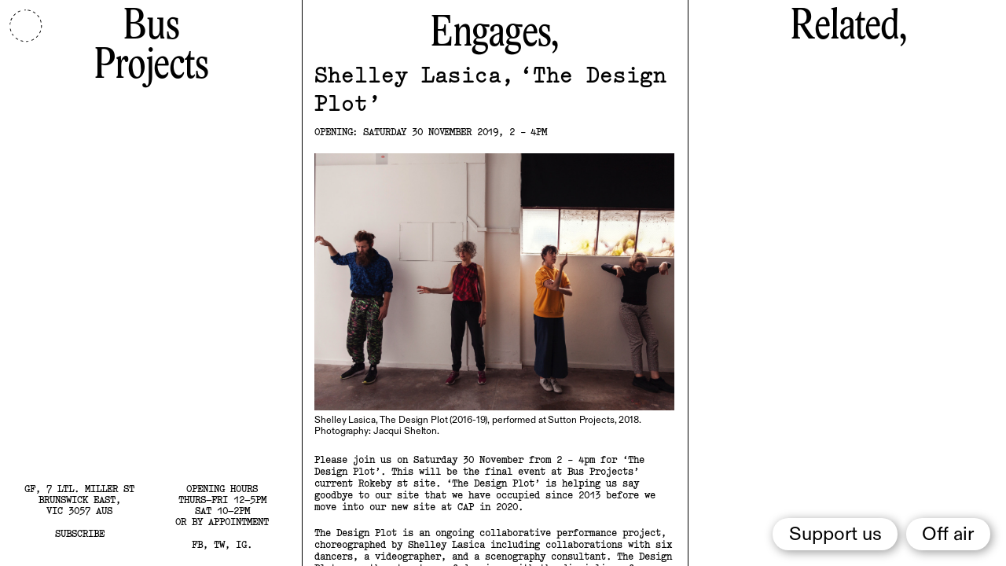

--- FILE ---
content_type: text/html; charset=UTF-8
request_url: http://store.busprojects.org.au/program/the-design-plot
body_size: 5741
content:
<!DOCTYPE html>
<html lang="en-gb">
<head>

  <meta charset="utf-8" />
  <meta name="viewport" content="width=device-width,initial-scale=1.0">

  <title>Bus Projects | The Design Plot</title>
  <script>
    window.kirby = {
      home: 'http://store.busprojects.org.au',
      paypal: 'info@busprojects.org.au'
    }
  </script>
  <link href="http://store.busprojects.org.au/assets/css/style.css?v=b8aa0548c6d6c038cf6f7f7fd33918a452771a4f" rel="stylesheet">  <link href="http://store.busprojects.org.au/assets/css/vendor/slick.css" rel="stylesheet">  <script src="https://js.stripe.com/v3/"></script>  <script src="http://store.busprojects.org.au/assets/js/vendor/jquery-2.2.3.min.js"></script>  <script src="http://store.busprojects.org.au/assets/js/vendor/slick.min.js"></script>  <script src="http://store.busprojects.org.au/assets/js/vendor/intersection-observer.js"></script>  <script src="http://store.busprojects.org.au/assets/js/vendor/jquery.marquee.min.js"></script>  <script src="http://store.busprojects.org.au/assets/js/vendor/lazyload.min.js"></script>  <script src="http://store.busprojects.org.au/assets/js/vendor/turbolinks.js"></script>  <script src="http://store.busprojects.org.au/assets/js/vendor/vue.js"></script>  <script src="http://store.busprojects.org.au/assets/js/vendor/http-vue-loader.js"></script>  <script src="http://store.busprojects.org.au/assets/js/vendor/jquery.validate.min.js"></script>  <script src="http://store.busprojects.org.au/assets/js/main.js?v=aa60e358483b94c115052d84c3e4473effe4b8aa"></script>  <script src="http://store.busprojects.org.au/assets/js/cart.js?v=3a1cbdd51ff3468b8871c5fa398761d54ce281ce"></script></head>
<body data-template="show" data-page="the-design-plot" data-show-cart="false">

<div id="perm-cart" data-turbolinks="false" data-turbolinks-permanent>

<a href="#" class="cart-toggle cart-count" style="position: fixed; top: 0; right: 0; z-index: 100" data-cart-count="0">(0)</a>

<script>
window.stripe = window.stripe || Stripe("pk_live_51Gzu8eGZXCHWnAbEdriqbOLfs8rGV2tXesp9oSLQg02oo1I5mNEZi1hwaQCzpnwISGMMvn7lDpnKSx5HzpfBxMv600qDXcpHbT")
window.elements = window.elements || stripe.elements()
window.shipping = window.shipping || {
  au: {
    amount: 0,
    display: '$0.00'
  },
  world: {
    amount: 0,
    display: '$0.00'
  }
}
</script>

<div class="cart-pane">
  <p>Cart.</p>

  
  <div class="cart-pane-inner">
    <div class="cart-product-header">
      <span>Qty.</span>
      <span>Item</span>
      <span>Subtotal</span>
    </div>
    <div class="cart-items">
            <div class="cart-product-price" style="margin-top: 1em; display: none;">
        <span></span>
        <span>Subtotal</span>
        <span>$0.00</span>
      </div>
      <div class="cart-product-price" style="display: none">
        <span></span><span>Shipping (<span class="shipping-type">AU</span>)</span> <span class="shipping-price">$0.00</span>
      </div>
      <div class="cart-product-price" style="margin-top: 1em;">
        <span></span>
        <span>Total</span>
        <span class="cart-total">$0.00</span>
      </div>
    </div>
    <div class="cart-purchase-details">
      <form id="form" action="http://store.busprojects.org.au/shop-api/checkout" method="POST">
        <div class="half" style="margin-right: 1rem; width: calc(50% - 1rem);">
          <input id="token" type="hidden" name="token" />
          <input id="shipping" type="hidden" name="shipping" value="au" />

          <label>First Name</label>
          <input required type="text" name="firstname" placeholder="First Name" />
        </div>
        <div class="half">
          <label>Last Name</label>
          <input requried type="text" name="lastname" placeholder="Last Name" />
        </div>
        <div>
          <label>Address</label>
          <input required type="text" name="address" placeholder="Address" />
          </div>
        <div class="half" style="margin-right: 1rem; width: calc(50% - 1rem);">
          <label>City</label>
          <input required type="text" name="city" placeholder="City" />
        </div>
        <div class="half" style="margin-right: 1rem; width: calc(50% - 1rem);">
          <label>State</label>
          <input required type="text" name="state" placeholder="State" />
        </div>
        <div class="half">
          <label>Postcode</label>
          <input required type="text" name="postcode" placeholder="Postcode" />
        </div>
        <div class="half">
          <label>Country</label>
          <select required name="country">
                          <option value="Afghanistan">Afghanistan</option>
                          <option value="Åland Islands">Åland Islands</option>
                          <option value="Albania">Albania</option>
                          <option value="Algeria">Algeria</option>
                          <option value="American Samoa">American Samoa</option>
                          <option value="Andorra">Andorra</option>
                          <option value="Angola">Angola</option>
                          <option value="Anguilla">Anguilla</option>
                          <option value="Antarctica">Antarctica</option>
                          <option value="Antigua and Barbuda">Antigua and Barbuda</option>
                          <option value="Argentina">Argentina</option>
                          <option value="Armenia">Armenia</option>
                          <option value="Aruba">Aruba</option>
                          <option selected value="Australia">Australia</option>
                          <option value="Austria">Austria</option>
                          <option value="Azerbaijan">Azerbaijan</option>
                          <option value="Bahamas">Bahamas</option>
                          <option value="Bahrain">Bahrain</option>
                          <option value="Bangladesh">Bangladesh</option>
                          <option value="Barbados">Barbados</option>
                          <option value="Belarus">Belarus</option>
                          <option value="Belgium">Belgium</option>
                          <option value="Belize">Belize</option>
                          <option value="Benin">Benin</option>
                          <option value="Bermuda">Bermuda</option>
                          <option value="Bhutan">Bhutan</option>
                          <option value="Bolivia">Bolivia</option>
                          <option value="Bosnia and Herzegovina">Bosnia and Herzegovina</option>
                          <option value="Botswana">Botswana</option>
                          <option value="Bouvet Island">Bouvet Island</option>
                          <option value="Brazil">Brazil</option>
                          <option value="British Indian Ocean Territory">British Indian Ocean Territory</option>
                          <option value="Brunei Darussalam">Brunei Darussalam</option>
                          <option value="Bulgaria">Bulgaria</option>
                          <option value="Burkina Faso">Burkina Faso</option>
                          <option value="Burundi">Burundi</option>
                          <option value="Cambodia">Cambodia</option>
                          <option value="Cameroon">Cameroon</option>
                          <option value="Canada">Canada</option>
                          <option value="Cape Verde">Cape Verde</option>
                          <option value="Cayman Islands">Cayman Islands</option>
                          <option value="Central African Republic">Central African Republic</option>
                          <option value="Chad">Chad</option>
                          <option value="Chile">Chile</option>
                          <option value="China">China</option>
                          <option value="Christmas Island">Christmas Island</option>
                          <option value="Cocos (Keeling) Islands">Cocos (Keeling) Islands</option>
                          <option value="Colombia">Colombia</option>
                          <option value="Comoros">Comoros</option>
                          <option value="Congo">Congo</option>
                          <option value="Congo, The Democratic Republic of The">Congo, The Democratic Republic of The</option>
                          <option value="Cook Islands">Cook Islands</option>
                          <option value="Costa Rica">Costa Rica</option>
                          <option value="Cote D'ivoire">Cote D'ivoire</option>
                          <option value="Croatia">Croatia</option>
                          <option value="Cuba">Cuba</option>
                          <option value="Cyprus">Cyprus</option>
                          <option value="Czech Republic">Czech Republic</option>
                          <option value="Denmark">Denmark</option>
                          <option value="Djibouti">Djibouti</option>
                          <option value="Dominica">Dominica</option>
                          <option value="Dominican Republic">Dominican Republic</option>
                          <option value="Ecuador">Ecuador</option>
                          <option value="Egypt">Egypt</option>
                          <option value="El Salvador">El Salvador</option>
                          <option value="Equatorial Guinea">Equatorial Guinea</option>
                          <option value="Eritrea">Eritrea</option>
                          <option value="Estonia">Estonia</option>
                          <option value="Ethiopia">Ethiopia</option>
                          <option value="Falkland Islands (Malvinas)">Falkland Islands (Malvinas)</option>
                          <option value="Faroe Islands">Faroe Islands</option>
                          <option value="Fiji">Fiji</option>
                          <option value="Finland">Finland</option>
                          <option value="France">France</option>
                          <option value="French Guiana">French Guiana</option>
                          <option value="French Polynesia">French Polynesia</option>
                          <option value="French Southern Territories">French Southern Territories</option>
                          <option value="Gabon">Gabon</option>
                          <option value="Gambia">Gambia</option>
                          <option value="Georgia">Georgia</option>
                          <option value="Germany">Germany</option>
                          <option value="Ghana">Ghana</option>
                          <option value="Gibraltar">Gibraltar</option>
                          <option value="Greece">Greece</option>
                          <option value="Greenland">Greenland</option>
                          <option value="Grenada">Grenada</option>
                          <option value="Guadeloupe">Guadeloupe</option>
                          <option value="Guam">Guam</option>
                          <option value="Guatemala">Guatemala</option>
                          <option value="Guernsey">Guernsey</option>
                          <option value="Guinea">Guinea</option>
                          <option value="Guinea-bissau">Guinea-bissau</option>
                          <option value="Guyana">Guyana</option>
                          <option value="Haiti">Haiti</option>
                          <option value="Heard Island and Mcdonald Islands">Heard Island and Mcdonald Islands</option>
                          <option value="Holy See (Vatican City State)">Holy See (Vatican City State)</option>
                          <option value="Honduras">Honduras</option>
                          <option value="Hong Kong">Hong Kong</option>
                          <option value="Hungary">Hungary</option>
                          <option value="Iceland">Iceland</option>
                          <option value="India">India</option>
                          <option value="Indonesia">Indonesia</option>
                          <option value="Iran, Islamic Republic of">Iran, Islamic Republic of</option>
                          <option value="Iraq">Iraq</option>
                          <option value="Ireland">Ireland</option>
                          <option value="Isle of Man">Isle of Man</option>
                          <option value="Israel">Israel</option>
                          <option value="Italy">Italy</option>
                          <option value="Jamaica">Jamaica</option>
                          <option value="Japan">Japan</option>
                          <option value="Jersey">Jersey</option>
                          <option value="Jordan">Jordan</option>
                          <option value="Kazakhstan">Kazakhstan</option>
                          <option value="Kenya">Kenya</option>
                          <option value="Kiribati">Kiribati</option>
                          <option value="Korea, Democratic People's Republic of">Korea, Democratic People's Republic of</option>
                          <option value="Korea, Republic of">Korea, Republic of</option>
                          <option value="Kuwait">Kuwait</option>
                          <option value="Kyrgyzstan">Kyrgyzstan</option>
                          <option value="Lao People's Democratic Republic">Lao People's Democratic Republic</option>
                          <option value="Latvia">Latvia</option>
                          <option value="Lebanon">Lebanon</option>
                          <option value="Lesotho">Lesotho</option>
                          <option value="Liberia">Liberia</option>
                          <option value="Libyan Arab Jamahiriya">Libyan Arab Jamahiriya</option>
                          <option value="Liechtenstein">Liechtenstein</option>
                          <option value="Lithuania">Lithuania</option>
                          <option value="Luxembourg">Luxembourg</option>
                          <option value="Macao">Macao</option>
                          <option value="Macedonia, The Former Yugoslav Republic of">Macedonia, The Former Yugoslav Republic of</option>
                          <option value="Madagascar">Madagascar</option>
                          <option value="Malawi">Malawi</option>
                          <option value="Malaysia">Malaysia</option>
                          <option value="Maldives">Maldives</option>
                          <option value="Mali">Mali</option>
                          <option value="Malta">Malta</option>
                          <option value="Marshall Islands">Marshall Islands</option>
                          <option value="Martinique">Martinique</option>
                          <option value="Mauritania">Mauritania</option>
                          <option value="Mauritius">Mauritius</option>
                          <option value="Mayotte">Mayotte</option>
                          <option value="Mexico">Mexico</option>
                          <option value="Micronesia, Federated States of">Micronesia, Federated States of</option>
                          <option value="Moldova, Republic of">Moldova, Republic of</option>
                          <option value="Monaco">Monaco</option>
                          <option value="Mongolia">Mongolia</option>
                          <option value="Montenegro">Montenegro</option>
                          <option value="Montserrat">Montserrat</option>
                          <option value="Morocco">Morocco</option>
                          <option value="Mozambique">Mozambique</option>
                          <option value="Myanmar">Myanmar</option>
                          <option value="Namibia">Namibia</option>
                          <option value="Nauru">Nauru</option>
                          <option value="Nepal">Nepal</option>
                          <option value="Netherlands">Netherlands</option>
                          <option value="Netherlands Antilles">Netherlands Antilles</option>
                          <option value="New Caledonia">New Caledonia</option>
                          <option value="New Zealand">New Zealand</option>
                          <option value="Nicaragua">Nicaragua</option>
                          <option value="Niger">Niger</option>
                          <option value="Nigeria">Nigeria</option>
                          <option value="Niue">Niue</option>
                          <option value="Norfolk Island">Norfolk Island</option>
                          <option value="Northern Mariana Islands">Northern Mariana Islands</option>
                          <option value="Norway">Norway</option>
                          <option value="Oman">Oman</option>
                          <option value="Pakistan">Pakistan</option>
                          <option value="Palau">Palau</option>
                          <option value="Palestinian Territory, Occupied">Palestinian Territory, Occupied</option>
                          <option value="Panama">Panama</option>
                          <option value="Papua New Guinea">Papua New Guinea</option>
                          <option value="Paraguay">Paraguay</option>
                          <option value="Peru">Peru</option>
                          <option value="Philippines">Philippines</option>
                          <option value="Pitcairn">Pitcairn</option>
                          <option value="Poland">Poland</option>
                          <option value="Portugal">Portugal</option>
                          <option value="Puerto Rico">Puerto Rico</option>
                          <option value="Qatar">Qatar</option>
                          <option value="Reunion">Reunion</option>
                          <option value="Romania">Romania</option>
                          <option value="Russian Federation">Russian Federation</option>
                          <option value="Rwanda">Rwanda</option>
                          <option value="Saint Helena">Saint Helena</option>
                          <option value="Saint Kitts and Nevis">Saint Kitts and Nevis</option>
                          <option value="Saint Lucia">Saint Lucia</option>
                          <option value="Saint Pierre and Miquelon">Saint Pierre and Miquelon</option>
                          <option value="Saint Vincent and The Grenadines">Saint Vincent and The Grenadines</option>
                          <option value="Samoa">Samoa</option>
                          <option value="San Marino">San Marino</option>
                          <option value="Sao Tome and Principe">Sao Tome and Principe</option>
                          <option value="Saudi Arabia">Saudi Arabia</option>
                          <option value="Senegal">Senegal</option>
                          <option value="Serbia">Serbia</option>
                          <option value="Seychelles">Seychelles</option>
                          <option value="Sierra Leone">Sierra Leone</option>
                          <option value="Singapore">Singapore</option>
                          <option value="Slovakia">Slovakia</option>
                          <option value="Slovenia">Slovenia</option>
                          <option value="Solomon Islands">Solomon Islands</option>
                          <option value="Somalia">Somalia</option>
                          <option value="South Africa">South Africa</option>
                          <option value="South Georgia and The South Sandwich Islands">South Georgia and The South Sandwich Islands</option>
                          <option value="Spain">Spain</option>
                          <option value="Sri Lanka">Sri Lanka</option>
                          <option value="Sudan">Sudan</option>
                          <option value="Suriname">Suriname</option>
                          <option value="Svalbard and Jan Mayen">Svalbard and Jan Mayen</option>
                          <option value="Swaziland">Swaziland</option>
                          <option value="Sweden">Sweden</option>
                          <option value="Switzerland">Switzerland</option>
                          <option value="Syrian Arab Republic">Syrian Arab Republic</option>
                          <option value="Taiwan, Province of China">Taiwan, Province of China</option>
                          <option value="Tajikistan">Tajikistan</option>
                          <option value="Tanzania, United Republic of">Tanzania, United Republic of</option>
                          <option value="Thailand">Thailand</option>
                          <option value="Timor-leste">Timor-leste</option>
                          <option value="Togo">Togo</option>
                          <option value="Tokelau">Tokelau</option>
                          <option value="Tonga">Tonga</option>
                          <option value="Trinidad and Tobago">Trinidad and Tobago</option>
                          <option value="Tunisia">Tunisia</option>
                          <option value="Turkey">Turkey</option>
                          <option value="Turkmenistan">Turkmenistan</option>
                          <option value="Turks and Caicos Islands">Turks and Caicos Islands</option>
                          <option value="Tuvalu">Tuvalu</option>
                          <option value="Uganda">Uganda</option>
                          <option value="Ukraine">Ukraine</option>
                          <option value="United Arab Emirates">United Arab Emirates</option>
                          <option value="United Kingdom">United Kingdom</option>
                          <option value="United States">United States</option>
                          <option value="United States Minor Outlying Islands">United States Minor Outlying Islands</option>
                          <option value="Uruguay">Uruguay</option>
                          <option value="Uzbekistan">Uzbekistan</option>
                          <option value="Vanuatu">Vanuatu</option>
                          <option value="Venezuela">Venezuela</option>
                          <option value="Viet Nam">Viet Nam</option>
                          <option value="Virgin Islands, British">Virgin Islands, British</option>
                          <option value="Virgin Islands, U.S.">Virgin Islands, U.S.</option>
                          <option value="Wallis and Futuna">Wallis and Futuna</option>
                          <option value="Western Sahara">Western Sahara</option>
                          <option value="Yemen">Yemen</option>
                          <option value="Zambia">Zambia</option>
                          <option value="Zimbabwe">Zimbabwe</option>
                      </select>
        </div>
        <div>
          <label>Email</label>
          <input required type="text" name="email" placeholder="Email" />
        </div>
        <div>
          <label>Order notes (sizing etc)</label>
          <textarea name="notes" placeholder="Order notes (sizing etc)"></textarea>
        </div>

        <div>
          <label>Payment</label>
          <div id="card"></div>
        </div>

        <button>Checkout</button>
        <span class="feedback"></span>
      </form>
    </div>
  </div>

  <a class="cart-pane-close" href="#">(Close)</a>
</div>
</div><div class="tooltip"></div>
<div class="bus-radio-player-wrap" id="radio-tl" data-turbolinks-permanent><radio-player /></div>

<div class="container">
  <div class="subscribe">
  <form action="http://store.busprojects.org.au/signup.php" method="post" class="signup" id="validate">
    <div class="form-group">
      <input type="email"  class="required email" placeholder="Email address" />
      <input type="submit" value="Submit" class="btn">
      <span class="subscribe-close">(&times;)</span>
    </div>
    <div class="messages" style="text-align: left;"></div>
  </form>
</div>
  <nav role="navigation">
  <span class="nav-close"><img style="opacity: 1 !important;" src="http://store.busprojects.org.au/assets/icons/close.svg" /></span>
  <div>
                <a href="http://store.busprojects.org.au/about">
        About      </a>
                <a href="http://store.busprojects.org.au/people">
        People      </a>
                <a href="http://store.busprojects.org.au/history">
        History      </a>
                <a href="http://store.busprojects.org.au/access">
        Access      </a>
                <a href="http://store.busprojects.org.au/library">
        Library      </a>
                <a href="http://store.busprojects.org.au/contact">
        Contact      </a>
                <a href="http://store.busprojects.org.au/support">
        Support      </a>
        <span class="mono" style="margin: 2em 0 0.5em;">Other Projects</span>
    <a href="https://island-is.land/" target="_blank">Island, island</a>
    <a href="https://allconference.org.au/" target="_blank">All Conference</a>
  </div>

  <div class="details-mobile">
    <div>
      <p>35 Johnston st,<br>Collingwood<br>VIC 3066 AUST.<br><br><a href="#">Subscribe</a></p>
    </div>
    <div>
      <p>Opening Hours<br>12–6PM TUE–FRI<br>10AM–4PM SAT<br><br><a href="https://www.facebook.com/busprojects/" target="_blank">FB</a>, <a href="https://twitter.com/busprojects" target="_blank">TW</a>, <a href="https://www.instagram.com/busprojects/" target="_blank">IG</a>.</p>
    </div>
  </div>
</nav>
  <header>
    <div>
      <span class="nav-trigger"><img src="http://store.busprojects.org.au/assets/icons/menu.svg"/></span>
      <h1><a href="http://store.busprojects.org.au">Bus<br>Projects</span></a></h1>
    </div>
    <div class="details-desktop">
      <div>
        <p><p>GF, 7 Ltl. Miller St<br />
Brunswick East,<br />
VIC 3057 AUS</p><a class="subscribe-trigger" href="#">Subscribe</a></p>
      </div>
      <div>
        <p>Opening Hours<br><p>Thurs–Fri 12–5pm<br />
Sat 10–2pm<br />
or by appointment</p><span class="socials"><a href="https://www.facebook.com/busprojects/" target="_blank">FB</a>, <a href="https://twitter.com/busprojects" target="_blank">TW</a>, <a href="https://www.instagram.com/busprojects/" target="_blank">IG</a>.</span></p>
      </div>
    </div>

    <div id="clock">
      <div id="center-cover"></div>
      <div id="second-hand" class="hand" style="transform: rotate(108deg); display: block;"></div>
      <div id="minute-hand" class="hand" style="transform: rotate(138.3deg); display: block;"></div>
      <div id="hour-hand" class="hand" style="transform: rotate(664.025deg); display: block;"></div>
    </div>


  </header>

  <main data-template="show" data-parent="program">
    <div class="event">
      <h1>Engages,</h1>      <h3>
        <span class="artist">Shelley Lasica</span>        <span class="title">The Design Plot</span>
        
              </h3>
      <span class="dates">Opening: Saturday 30 November 2019, 2 - 4pm</span>      
                      <figure>
          <img class="lazy" data-src="http://store.busprojects.org.au/media/pages/program/the-design-plot/a11154dfb3-1572574027/01-bus-projects-shelley-lasica-1200x1200.jpg"/>
          <figcaption>Shelley Lasica, The Design Plot (2016-19), performed at Sutton Projects, 2018. Photography: Jacqui Shelton.</figcaption>
      </figure>
      
      <p>Please join us on Saturday 30 November from 2 - 4pm for &#8216;The Design Plot&#8217;. This will be the final event at Bus Projects&#8217; current Rokeby st site. &#8216;The Design Plot&#8217; is helping us say goodbye to our site that we have occupied since 2013 before we move into our new site at CAP in 2020.</p>
<p>The Design Plot is an ongoing collaborative performance project, choreographed by Shelley Lasica including collaborations with six dancers, a videographer, and a scenography consultant. The Design Plot uses the structure of dancing, with the discipline of scenography as a source for its design and development. Scenography describes the visual, spatial and experiential composition of a work that also could include design and structure of the space, but also might be interpreted to include temporal, textual and sonic aspects.</p>
<p>The Design Plot is supported by the City of Yarra.</p>      <div class="artist_bios">
                      </div>

                      <div class="images">
                    <figure>
            <img class="lazy" data-src="http://store.busprojects.org.au/media/pages/program/the-design-plot/fcc0259e54-1572573933/02-bus-projects-city-of-yarrajpg-1200x1200.jpg" alt=""/>
            <figcaption></figcaption>
          </figure>
                  </div>
          </div>
    <div class="engages">
      
      
              <div class="section">
          <h1>Related,</h1>
                                        </div>
          </div>
  </main>


--- FILE ---
content_type: image/svg+xml
request_url: http://store.busprojects.org.au/assets/icons/close.svg
body_size: 481
content:
<?xml version="1.0" encoding="utf-8"?>
<!-- Generator: Adobe Illustrator 24.1.0, SVG Export Plug-In . SVG Version: 6.00 Build 0)  -->
<svg version="1.1" id="Layer_1" xmlns="http://www.w3.org/2000/svg" xmlns:xlink="http://www.w3.org/1999/xlink" x="0px" y="0px"
	 viewBox="0 0 100 100" style="enable-background:new 0 0 100 100;" xml:space="preserve">
<polygon points="91.7,9.7 90.3,8.3 50,48.6 9.7,8.3 8.3,9.7 48.6,50 8.3,90.3 9.7,91.7 50,51.4 90.3,91.7 91.7,90.3 51.4,50 "/>
</svg>
